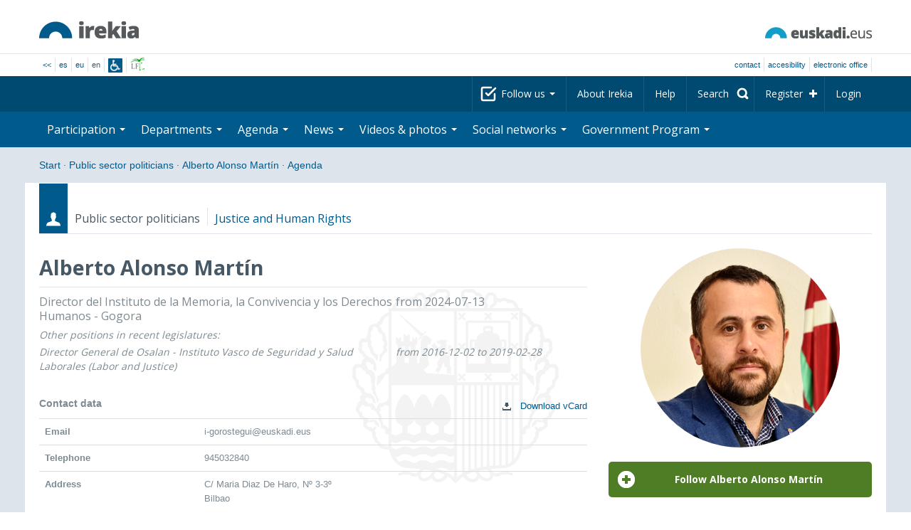

--- FILE ---
content_type: text/html; charset=utf-8
request_url: https://www.irekia.euskadi.eus/en/politicians/10/events?day=14&month=5&year=2024
body_size: 11670
content:
<!DOCTYPE html>
<!-- paulirish.com/2008/conditional-stylesheets-vs-css-hacks-answer-neither/ -->
<!--[if lt IE 7]> <html class="no-js ie6 oldie" lang="en"> <![endif]-->
<!--[if IE 7]>    <html class="no-js ie7 oldie" lang="en"> <![endif]-->
<!--[if IE 8]>    <html class="no-js ie8 oldie" lang="en"> <![endif]-->
<!--[if IE 9]>    <html class="no-js ie9" lang="en"> <![endif]-->

<!-- Consider adding an manifest.appcache: h5bp.com/d/Offline -->
<!--[if gt IE 8]><!--> <html class="no-js" lang="en"> <!--<![endif]-->
<head>
  <meta http-equiv="content-type" content="text/html; charset=UTF-8">
  <!-- <meta charset="utf-8"> -->
  <!-- <meta http-equiv="Content-Script-Type" content="text/javascript"> -->
  <!-- <meta http-equiv="Content-Style-Type" content="text/css"> -->
  <meta http-equiv="X-UA-Compatible" content="IE=edge">

  <meta name="Description" lang="en" content="Transparency and citizen participation in Eusko Jaurlaritza - Gobierno Vasco.">
  <meta name="Keywords" lang="en" content="Euskadi, País Vasco, Eusko Jaurlaritza - Gobierno Vasco, transparencia, participación ciudadana, gobierno abierto, Irekia,    Eusko Jaurlaritza, Lehendakari, gardentasuna, herritarren parte-hartzea, gobernu irekia, Basque Country,    Basque Government, Open Government, Transparency">
  <meta name="author" content="Irekia">
  
  <meta name="csrf-token" content="VuyWPbEN9dld9_9NRLyW8_h1Exfk-psvhekwLVpfJM9ukfttoloNdVZ_KcyJCYwvLJGI361G9qLaag41HTA1cQ">
  <meta name="csrf-param" content="authenticity_token">

<script defer data-domain="irekia.euskadi.eus" src="https://ef820.efaber.net/js/plausible.js"></script>
<script defer data-domain="irekia.euskadi.eus" src="https://pl.irekia.euskadi.eus/js/plausible.js"></script>

  <!-- Mobile viewport optimized: j.mp/bplateviewport -->
  <meta name="viewport" content="width=1210">
  <meta name="theme-color" content="#EAEAEA">
  
  <meta property="fb:pages" content="1567494823469990">
  <meta property="fb:pages" content="416723460540">

  <meta name="mobile-web-app-capable" content="yes">
<meta name="application-name" content="Irekia">

<!-- Add to homescreen for Safari on iOS -->
<meta name="apple-mobile-web-app-capable" content="yes">
<meta name="apple-mobile-web-app-status-bar-style" content="black">
<meta name="apple-mobile-web-app-title" content="Irekia">
<link rel="apple-touch-icon" sizes="57x57" href="/assets/apple/apple-icon-57x57-be1d137ac222461c1bacb0c0e08088863aa79a318161b07a51dc89ff27e64e41.png">
<link rel="apple-touch-icon" sizes="60x60" href="/assets/apple/apple-icon-60x60-3ad1372ed821339690b2ab531ec990a1ba907f72935c3d6e79e691ee0be428df.png">
<link rel="apple-touch-icon" sizes="72x72" href="/assets/apple/apple-icon-72x72-1f62d24a0386e27fdfb6b0ca74e981fd6cb4930dda5b1252badc242601dd74fe.png">
<link rel="apple-touch-icon" sizes="76x76" href="/assets/apple/apple-icon-76x76-77092c93247c2715529c69a99b633ccaa2828c00e1179ec112a8ee6f33a8a969.png">
<link rel="apple-touch-icon" sizes="114x114" href="/assets/apple/apple-icon-114x114-022d4ff43f290b24885f2e40af5b06f24fe689a451c04dff2e17ac0eed937f00.png">
<link rel="apple-touch-icon" sizes="120x120" href="/assets/apple/apple-icon-120x120-534b4e86a1deea311e0b77e32f616e6a84ffa27ca7855a5b78e92eea5122f408.png">
<link rel="apple-touch-icon" sizes="144x144" href="/assets/apple/apple-icon-144x144-56226caf2f7c35c34584c5ac6badeb502b943a1f858ae14a67fdbd3cbe8c4650.png">
<link rel="apple-touch-icon" sizes="152x152" href="/assets/apple/apple-icon-152x152-ed34a64e71e27a04b265c0a737210d207ec49b1016c14b7517d9479a0ca3ccd2.png">
<link rel="apple-touch-icon" sizes="180x180" href="/assets/apple/apple-icon-180x180-d659c1f7ed312aa92b3a5e1e0779c80563acc1bfa3fcc5f1a4ae028e18259f02.png">
<link rel="icon" type="image/png" sizes="192x192"  href="/assets/apple/android-icon-192x192-4f3e938d9ff6d12e65f38e45c915224cb8059def4e914a52f26372aafe4d31a2.png">

  <title>Irekia Eusko Jaurlaritza - Gobierno Vasco :: Events Alberto Alonso Martín 2024 May 14</title>
  <link rel="shortcut icon" href="/assets/favicon-2d77853a4c7708ecf021941c0d854a6c4ff5b860bdd4aa8e98de83b9ae22ead4.ico">

  <link rel="stylesheet" href="/assets/application-64a10607cd2f7bce28398062bc5c549fc5134fa0a3aab9d492351a0c93804271.css" />
  <link rel="stylesheet" href="/assets/public/events-7d5423633363b3751ad4e2c253072f975606173b9fc37383e475899bfb8d3004.css" />
  <link rel="stylesheet" href="/assets/public/print-405c890ce808a6e9ea8b458f56ac898ef4f527104f5a181fa08abf4726feadff.css" media="print" />
  

  <script src="/assets/modernizr-2.6.2.min-e9773a69d4d509faccb3cab64446e38606ed4e0deb9b02318b36a5298f951e34.js"></script>
<script src="/assets/jquery-1.10.0.min-ec93424be84325aca725334dba51f7ca1b094d3db846c82666c819e996a124fc.js"></script>
  
    <script src="/assets/public/irekia_tracking-410207477df6aeb02b659efb5926ae57e89908974c154600340ee2cb9c3eade3.js"></script>

<!-- ANALYTICS initializaton -->
<script type="text/javascript">

  var Irekia = {};

  (function(i,s,o,g,r,a,m){i['GoogleAnalytcsObject']=r;i[r]=i[r]||function(){
    (i[r].q=i[r].q||[]).push(arguments)},i[r].l=1*new Date();a=s.createElement(o),
    m=s.getElementsByTagName(o)[0];a.async=1;a.src=g;m.parentNode.insertBefore(a,m)
    })(window,document,'script','//www.google-analytics.com/analytics.js','ga');
  
  
    ga('create', 'UA-10951282-1', 'auto');

  ga('send', 'pageview');
    
  ga('set', 'dimension1', 'Ciudadanos')
ga('set', 'dimension2', 'Agenda');
  
</script>


  
  
  

  <script src="https://insuit.net/i4tservice/insuit-app.js" async="async" type="text/javascript" data-insuit-id="insuit"></script>
</head>

<body>
  

  <div class="alert alert-warning alert-dismissable fade in text-center hidden donotprint" id="iexplorer_warning">
    <button class="close" data-dismiss="alert" aria-label="Close"><span aria-hidden="true">&times;</span></button>
    <p>This site does not guarantee full operation in the different versions of iExplorer browser. If you detect any abnormalities, please use another browser.</p>
  </div>
  
  <header>
    <div id='header_logos' class="container">
  <div class='row-fluid'>
    <a class="logo pull-left" href="/?locale=en"><img alt="Irekia logo" src="/assets/logo-02aaf8760688708ce9d03974458c9119364c2320f2ebd4a0fffc0e184d546aed.png" /></a>
    <a class="net_logo pull-right" rel="external" href="https://www.euskadi.eus/inicio/"><img alt="Euskadi.net" src="/assets/euskadi_eus_logo-55cd4f4b32e41d8d50fba0d52264d1df7dc4c66c9147e0f3b11c52377ed28a5e.png" /></a>
    
  </div>  
</div>
<div id='header_tools_container' class='fullcontainer'>
  <div id='header_tools' class="container">
    <ul class="languages pull-left">                    
      <li><a class="passive" href="/lang">&lt;&lt;</a></li>
        <li><a href="/es/politicians/10/events?day=14&amp;month=5&amp;year=2024">es</a></li>
        <li><a href="/eu/politicians/10/events?day=14&amp;month=5&amp;year=2024">eu</a></li>
        <li>en</li>
        <li class='insuit'>
          <a id='insuit' rel='canonical' href='#'><span>Insuit</span></a>
        </li>
      <li class='lectura_facil en'>
        <a href="/lf?locale=es">
          <span>Lectura fácil</span>
</a>      </li>
    </ul>
    <ul class="user_options pull-right">
        <li >
          <a data-popup="true" rel="external" href="https://www.euskadi.eus/contactar/-/contacta-a-traves-de-internet-telefono-y-presencialmente/">Contact</a>
        </li>
        <li >
          <a data-popup="true" rel="external" href="https://www.euskadi.eus/gobierno-vasco/-/accesibilidad-euskadieus/">Accesibility</a>
        </li>
        <li class=last>
          <a title="Eusko Jaurlaritza - Gobierno Vasco&#39;s procedures in a secure environment" data-popup="true" rel="external" href="https://www.euskadi.eus/sede-electronica/">electronic office</a>
        </li>
    </ul>
  </div>
</div>

    <nav id='nav_top' class='fullcontainer'>
  <div class='container'>
    <div class='navbar'>
      <div class='navbar-inner'>
        <ul class='nav pull-right'>
          <li class='dropdown nav_follow'>
            <a class="dropdown-toggle" data-toggle="dropdown" href="#">
              Follow us
              <b class='caret'></b>
</a>            <ul class='dropdown-menu follow_irekia'>
                <li><a class="x_twitter follow" rel="external" href="https://twitter.com/irekia"><span>Irekia on X</span></a></li>
                <li><a class="facebook follow" rel="external" href="https://www.facebook.com/pages/Irekia/416723460540"><span>Irekia on Facebook</span></a></li>
                <li><a class="youtube follow" rel="external" href="https://www.youtube.com/irekia"><span>Irekia on YouTube</span></a></li>
                <li><a class="instagram follow" rel="external" href="https://www.instagram.com/irekiaejgv/"><span>Irekia on Instagram</span></a></li>
                <li><a class="linkedin follow" rel="external" href="https://es.linkedin.com/company/irekia-euskojaurlaritza-gobiernovasco"><span>Irekia on Linkedin</span></a></li>
                <li><a class="tiktok follow" rel="external" href="https://www.tiktok.com/@irekiaejgv"><span>Irekia on TikTok</span></a></li>
                <li><a class="threads follow" rel="external" href="https://www.threads.net/@irekiaejgv"><span>Irekia on Threads</span></a></li>
                <li><a class="gob_eus_x_twitter follow" rel="external" href="https://twitter.com/Gob_eus"><span>gob_eus on X</span></a></li>
                <li><a class="gob_eus_facebook follow" rel="external" href="https://www.facebook.com/EuskoJaurlaritza"><span>gob_eus on Facebook</span></a></li>
                <li><a class="gob_eus_linkedin follow" rel="external" href="https://es.linkedin.com/company/eusko-jaurlaritza-gobierno-vasco"><span>gob_eus on Linkedin</span></a></li>
            </ul>
          </li>
          <li>
            <a href="/en/site/page/about">About Irekia</a>
          </li>
          <li>
            <a href="/en/site/page/help">Help</a>
          </li> 
          <li class='nav_search'>
            <a class="search_label" href="/en/search/new"><span>Search</span></a>
            <form class="navbar-search search_form" style="display:none" role="search" action="/en/search" accept-charset="UTF-8" method="post"><input type="hidden" name="authenticity_token" value="p9chT30mFHy9VHsE1zILaHyrBHjL5BvcTo28FN_sIMHydwNaCs51TGDTurWmdtH_HlUm23X8ACERP5jEU-xYfA" autocomplete="off" />
              <input type="hidden" name="key" id="key" value="keyword" autocomplete="off" />
              <input type="hidden" name="new" id="new" value="true" autocomplete="off" />
              <input type="text" name="value" id="value" value="" aria-label="Search" />
              <input type="submit" name="commit" value="Search" />
</form>          </li>
            <li class='dropdown nav_signup'>
              <a class="dropdown-toggle dropdown-remote register" data-source="/en/people/intro" data-toggle="dropdown" href="/en/people/intro">Register</a>
              <div class='dropdown-menu'>
                <div class='dropdown-menu-content container'>
                  <div class="spinner"><img alt="" src="/assets/ajax-loader-c6f6eb10a4472f02adf0f74f0805afb04a0bd0f4644a1eeff94d9b36d2ffeaf6.gif" /></div>
                </div>  
              </div>
            </li>
            <li class='dropdown nav_login'>
              <a class="dropdown-toggle dropdown-remote login" data-source="/en/login" data-toggle="dropdown" href="/en/login">Login</a>
              <div class='dropdown-menu'>
                <div class='dropdown-menu-content container'>
                  <div class="spinner"><img alt="" src="/assets/ajax-loader-c6f6eb10a4472f02adf0f74f0805afb04a0bd0f4644a1eeff94d9b36d2ffeaf6.gif" /></div>
                </div>  
              </div>
            </li>
        </ul>
      </div>
    </div>
  </div>
</nav>

    <nav role='navigation' id='nav_bottom' class='fullcontainer'>
  <div class='container'>
    <div class='navbar'>
      <div class='navbar-inner'>
        <ul class='nav pull-left'>
          <li class='dropdown proposals'>
            <a class="dropdown-toggle dropdown-remote proposals" data-source="/en/proposals/summary" data-toggle="dropdown" id="proposalsDropdownMenuButton" aria-expanded="false" href="/en/proposals">Participation <b class='caret'></b></a>
            <div class='dropdown-menu proposals' aria-labelledby="proposalsDropdownMenuButton"> 
              <div class='dropdown-menu-content row-fluid'>
                <div class='span4'>
                  <ul class='nav-list'>
  <li><a href="/en/proposals">Citizen petitions</a></li>
  <li><a href="/en/debates">Government proposals</a></li>
  <li><a href="/en/answers">Government answers</a></li>
  <li><a href="/en/surveys">Surveys</a></li>
  <li><a href="/en/site/feeds">News RSS</a></li>
  <li><a href="/en/pages/35812">Participation in Europe</a>
  <li><a rel="external" target="_blank" href="http://www.ogp.euskadi.eus/home/">OGP Euskadi</a>
</ul>

                </div>
                <div class='span8'>                  
                  <div class="spinner"><img alt="" src="/assets/ajax-loader-c6f6eb10a4472f02adf0f74f0805afb04a0bd0f4644a1eeff94d9b36d2ffeaf6.gif" /><span class="spinner_text">Loading last petitions and proposals...</span></div>
                </div>
              </div>
            </div>
          </li>
          <li class='dropdown departments'>
            <a class="dropdown-toggle" data-toggle="dropdown" href="/en/departments">Departments <b class='caret'></b></a>
            <div class='dropdown-menu departments w-auto'>
              <div class='dropdown-menu-content'>
                <ul class='nav-list departments'>
                    <li class="text-nowrap"><a href="/en/departments/118-presidency">Presidency</a></li>
                    <li class="text-nowrap"><a href="/en/departments/119-culture-and-language-policy">Culture and Language Policy</a></li>
                    <li class="text-nowrap"><a href="/en/departments/120-economy-labour-and-employment">Economy, Labour and Employment</a></li>
                    <li class="text-nowrap"><a href="/en/departments/121-treasury-and-finance">Treasury and Finance</a></li>
                    <li class="text-nowrap"><a href="/en/departments/122-governance-digital-administration-and-self-government">Governance, Digital Administration and Self-Government</a></li>
                    <li class="text-nowrap"><a href="/en/departments/123-industry-energy-transition-and-sustainability">Industry, Energy Transition and Sustainability</a></li>
                    <li class="text-nowrap"><a href="/en/departments/124-security">Security</a></li>
                    <li class="text-nowrap"><a href="/en/departments/125-education">Education</a></li>
                    <li class="text-nowrap"><a href="/en/departments/126-housing-and-urban-agenda">Housing and Urban Agenda</a></li>
                    <li class="text-nowrap"><a href="/en/departments/127-health">Health</a></li>
                    <li class="text-nowrap"><a href="/en/departments/128-welfare-youth-and-the-demographic-challenge">Welfare, Youth and the Demographic Challenge</a></li>
                    <li class="text-nowrap"><a href="/en/departments/129-sustainable-mobility">Sustainable Mobility</a></li>
                    <li class="text-nowrap"><a href="/en/departments/130-science-universities-and-innovation">Science, Universities and Innovation</a></li>
                    <li class="text-nowrap"><a href="/en/departments/131-tourism-trade-and-consumer-affairs">Tourism, Trade and Consumer Affairs</a></li>
                    <li class="text-nowrap"><a href="/en/departments/132-food-rural-development-agriculture-and-fisheries">Food, Rural Development, Agriculture and Fisheries</a></li>
                    <li class="text-nowrap"><a href="/en/departments/133-justice-and-human-rights">Justice and Human Rights</a></li>
                  <li class="divider" style="background-color: transparent;">&nbsp;</li>
                  <li><a href="/en/departments">Global vision</a></li>
                  <li><a href="/en/politicians">Public sector politicians</a></li>
                </ul>
              </div>
            </div>
          </li>
          <li class='dropdown events'>
            <a class="dropdown-toggle dropdown-remote events" data-source="/en/events/summary" data-toggle="dropdown" href="/en/events">Agenda <b class='caret'></b></a>
            <div class='dropdown-menu events'> 
              <div class='dropdown-menu-content row-fluid'>
                <div class='span4'>
                    
<div class='calendar calendar_container '>
  <div class="content">
    <div class="clearfix">
      
              <div class="cal_nav">
        <ul class="month_names">
        <li class="prev_month_link"></li>
        <li class="current_month"><span class="current may"><span>May 2024</span></span></li>
        <li class="next_month_link"></li>
        </ul>
        </div>
        <div class="cal_table_a">
        <div class="cal_table_b">
        <div class="cal_table_c">
        <div class="cal_table_d">
        <table class="calendar">
          <thead class="visually-hidden">
            <tr class="day_names"><th scope="col" class="monday"><abbr title="Monday">Mon</abbr></th><th scope="col" class="tuesday"><abbr title="Tuesday">Tue</abbr></th><th scope="col" class="wednesday"><abbr title="Wednesday">Wed</abbr></th><th scope="col" class="thursday"><abbr title="Thursday">Thu</abbr></th><th scope="col" class="friday"><abbr title="Friday">Fri</abbr></th><th scope="col" class="saturday"><abbr title="Saturday">Sat</abbr></th><th scope="col" class="sunday"><abbr title="Sunday">Sun</abbr></th></tr>
          </thead>
          <tbody>
            <tr><td class="day otherMonth normalDay empty day1" id="d29_4"><div class="day_number"><a class="day_number" href="/en/politicians/10/events?day=29&amp;month=4&amp;year=2024#middle">29</a></div></td><td class="day otherMonth normalDay empty day2" id="d30_4"><div class="day_number"><a class="day_number" href="/en/politicians/10/events?day=30&amp;month=4&amp;year=2024#middle">30</a></div></td><td class="day normalDay empty day3" id="d1_5"><div class="day_number"><a class="day_number" href="/en/politicians/10/events?day=1&amp;month=5&amp;year=2024#middle">1</a></div></td><td class="day normalDay empty day4" id="d2_5"><div class="day_number"><a class="day_number" href="/en/politicians/10/events?day=2&amp;month=5&amp;year=2024#middle">2</a></div></td><td class="day normalDay empty day5" id="d3_5"><div class="day_number"><a class="day_number" href="/en/politicians/10/events?day=3&amp;month=5&amp;year=2024#middle">3</a></div></td><td class="day weekend empty day6" id="d4_5"><div class="day_number"><a class="day_number" href="/en/politicians/10/events?day=4&amp;month=5&amp;year=2024#middle">4</a></div></td><td class="day weekend empty day0" id="d5_5"><div class="day_number"><a class="day_number" href="/en/politicians/10/events?day=5&amp;month=5&amp;year=2024#middle">5</a></div></td></tr><tr><td class="day normalDay empty day1" id="d6_5"><div class="day_number"><a class="day_number" href="/en/politicians/10/events?day=6&amp;month=5&amp;year=2024#middle">6</a></div></td><td class="day normalDay empty day2" id="d7_5"><div class="day_number"><a class="day_number" href="/en/politicians/10/events?day=7&amp;month=5&amp;year=2024#middle">7</a></div></td><td class="day normalDay empty day3" id="d8_5"><div class="day_number"><a class="day_number" href="/en/politicians/10/events?day=8&amp;month=5&amp;year=2024#middle">8</a></div></td><td class="day normalDay empty day4" id="d9_5"><div class="day_number"><a class="day_number" href="/en/politicians/10/events?day=9&amp;month=5&amp;year=2024#middle">9</a></div></td><td class="day normalDay empty day5" id="d10_5"><div class="day_number"><a class="day_number" href="/en/politicians/10/events?day=10&amp;month=5&amp;year=2024#middle">10</a></div></td><td class="day weekend empty day6" id="d11_5"><div class="day_number"><a class="day_number" href="/en/politicians/10/events?day=11&amp;month=5&amp;year=2024#middle">11</a></div></td><td class="day weekend empty day0" id="d12_5"><div class="day_number"><a class="day_number" href="/en/politicians/10/events?day=12&amp;month=5&amp;year=2024#middle">12</a></div></td></tr><tr><td class="day normalDay empty day1" id="d13_5"><div class="day_number"><a class="day_number" href="/en/politicians/10/events?day=13&amp;month=5&amp;year=2024#middle">13</a></div></td><td class="day normalDay empty day2" id="d14_5"><div class="day_number"><a class="day_number" href="/en/politicians/10/events?day=14&amp;month=5&amp;year=2024#middle">14</a></div></td><td class="day normalDay empty day3" id="d15_5"><div class="day_number"><a class="day_number" href="/en/politicians/10/events?day=15&amp;month=5&amp;year=2024#middle">15</a></div></td><td class="day normalDay empty day4" id="d16_5"><div class="day_number"><a class="day_number" href="/en/politicians/10/events?day=16&amp;month=5&amp;year=2024#middle">16</a></div></td><td class="day normalDay empty day5" id="d17_5"><div class="day_number"><a class="day_number" href="/en/politicians/10/events?day=17&amp;month=5&amp;year=2024#middle">17</a></div></td><td class="day weekend empty day6" id="d18_5"><div class="day_number"><a class="day_number" href="/en/politicians/10/events?day=18&amp;month=5&amp;year=2024#middle">18</a></div></td><td class="day weekend empty day0" id="d19_5"><div class="day_number"><a class="day_number" href="/en/politicians/10/events?day=19&amp;month=5&amp;year=2024#middle">19</a></div></td></tr><tr><td class="day normalDay empty day1" id="d20_5"><div class="day_number"><a class="day_number" href="/en/politicians/10/events?day=20&amp;month=5&amp;year=2024#middle">20</a></div></td><td class="day normalDay empty day2" id="d21_5"><div class="day_number"><a class="day_number" href="/en/politicians/10/events?day=21&amp;month=5&amp;year=2024#middle">21</a></div></td><td class="day normalDay empty day3" id="d22_5"><div class="day_number"><a class="day_number" href="/en/politicians/10/events?day=22&amp;month=5&amp;year=2024#middle">22</a></div></td><td class="day normalDay empty day4" id="d23_5"><div class="day_number"><a class="day_number" href="/en/politicians/10/events?day=23&amp;month=5&amp;year=2024#middle">23</a></div></td><td class="day normalDay empty day5" id="d24_5"><div class="day_number"><a class="day_number" href="/en/politicians/10/events?day=24&amp;month=5&amp;year=2024#middle">24</a></div></td><td class="day weekend empty day6" id="d25_5"><div class="day_number"><a class="day_number" href="/en/politicians/10/events?day=25&amp;month=5&amp;year=2024#middle">25</a></div></td><td class="day weekend empty day0" id="d26_5"><div class="day_number"><a class="day_number" href="/en/politicians/10/events?day=26&amp;month=5&amp;year=2024#middle">26</a></div></td></tr><tr><td class="day normalDay empty day1" id="d27_5"><div class="day_number"><a class="day_number" href="/en/politicians/10/events?day=27&amp;month=5&amp;year=2024#middle">27</a></div></td><td class="day normalDay empty day2" id="d28_5"><div class="day_number"><a class="day_number" href="/en/politicians/10/events?day=28&amp;month=5&amp;year=2024#middle">28</a></div></td><td class="day normalDay empty day3" id="d29_5"><div class="day_number"><a class="day_number" href="/en/politicians/10/events?day=29&amp;month=5&amp;year=2024#middle">29</a></div></td><td class="day normalDay empty day4" id="d30_5"><div class="day_number"><a class="day_number" href="/en/politicians/10/events?day=30&amp;month=5&amp;year=2024#middle">30</a></div></td><td class="day normalDay empty day5" id="d31_5"><div class="day_number"><a class="day_number" href="/en/politicians/10/events?day=31&amp;month=5&amp;year=2024#middle">31</a></div></td><td class="day otherMonth weekend empty day6" id="d1_6"><div class="day_number"><a class="day_number" href="/en/politicians/10/events?day=1&amp;month=6&amp;year=2024#middle">1</a></div></td><td class="day otherMonth weekend empty day0" id="d2_6"><div class="day_number"><a class="day_number" href="/en/politicians/10/events?day=2&amp;month=6&amp;year=2024#middle">2</a></div></td></tr>
          </tbody>
        </table>
        </div>
        </div>
        </div>
        </div>
        <div class="cal_nav bottom">
        <ul class="month_names">
        <li class="prev_month_link"></li>
        <li class="current_month"><span class="current may"><span>May 2024</span></span></li>
        <li class="next_month_link"></li>
        </ul>
        </div>

    </div>
  </div>  


</div>  


                </div>
                <div class='span8'>                  
                  <div class="spinner"><img alt="" src="/assets/ajax-loader-c6f6eb10a4472f02adf0f74f0805afb04a0bd0f4644a1eeff94d9b36d2ffeaf6.gif" /><span class="spinner_text">Loading comming events...</span></div>
                </div>
              </div>
            </div>
          </li>
          <li class='dropdown news'>
            <a class="dropdown-toggle dropdown-remote news" data-source="/en/news/summary" data-toggle="dropdown" href="/en/news">News <b class='caret'></b></a>
            <div class='dropdown-menu news'> 
              <div class='dropdown-menu-content row-fluid'>
                <div class='span5'>
                  <div class='menu_heading'>Check out news by department</div>
<ul class='nav-list departments'>
    <li><a href="/en/departments/118/news#middle">Presidency</a></li>
    <li><a href="/en/departments/119/news#middle">Culture and Language Policy</a></li>
    <li><a href="/en/departments/120/news#middle">Economy, Labour and Employment</a></li>
    <li><a href="/en/departments/121/news#middle">Treasury and Finance</a></li>
    <li><a href="/en/departments/122/news#middle">Governance, Digital Administration and Self-Government</a></li>
    <li><a href="/en/departments/123/news#middle">Industry, Energy Transition and Sustainability</a></li>
    <li><a href="/en/departments/124/news#middle">Security</a></li>
    <li><a href="/en/departments/125/news#middle">Education</a></li>
    <li><a href="/en/departments/126/news#middle">Housing and Urban Agenda</a></li>
    <li><a href="/en/departments/127/news#middle">Health</a></li>
    <li><a href="/en/departments/128/news#middle">Welfare, Youth and the Demographic Challenge</a></li>
    <li><a href="/en/departments/129/news#middle">Sustainable Mobility</a></li>
    <li><a href="/en/departments/130/news#middle">Science, Universities and Innovation</a></li>
    <li><a href="/en/departments/131/news#middle">Tourism, Trade and Consumer Affairs</a></li>
    <li><a href="/en/departments/132/news#middle">Food, Rural Development, Agriculture and Fisheries</a></li>
    <li><a href="/en/departments/133/news#middle">Justice and Human Rights</a></li>
</ul>

<ul class='nav-list departments'>
    <li>
      <a href="/en/search/1060990">
        <img style="max-height: 20px" alt="" src="/assets/logos/kpe_logo-5138682b346c655008cbf2d6d29cc9706e36991e58b4c32bfb10d3b0217cddc3.png" />
        Opening of offers
</a>    </li>
  <li><a href="/en/bulletin_subscriptions">Subscribe to Newsletter</a></li>
</ul>

                </div>
                <div class='span7'>                  
                  <div class="spinner"><img alt="" src="/assets/ajax-loader-c6f6eb10a4472f02adf0f74f0805afb04a0bd0f4644a1eeff94d9b36d2ffeaf6.gif" /><span class="spinner_text">Loading last news...</span></div>
                </div>
              </div>
            </div>
          </li>
          <li class='dropdown videos_photos'>
            <a class="dropdown-toggle dropdown-remote videos" data-source="/en/web_tv/summary" data-toggle="dropdown" href="/en/web_tv">Videos & photos <b class='caret'></b></a>
            <div class='dropdown-menu videos_photos pull-right'> 
              <div class='dropdown-menu-content row-fluid'>
                <div class='span4'>
                  <ul class='nav-list'>
  <li><a href="/en/web_tv">Videos</a></li>
  <li class='indented'><a href="/en/web_tv/closed_captions">Subtitled videos (beta)</a></li>
  <li><a href="/en/albums">Photos</a></li>
  <!--<li></li>
  <li></li>
  <li></li>-->
</ul>

                </div>
                <div class='span8'>                  
                  <div class="spinner"><img alt="" src="/assets/ajax-loader-c6f6eb10a4472f02adf0f74f0805afb04a0bd0f4644a1eeff94d9b36d2ffeaf6.gif" /><span class="spinner_text">Loading featured reports...</span></div>
                </div>
              </div>
            </div>
          </li>
          <li class='dropdown snetworks'>
            <a class="dropdown-toggle dropdown-link" data-toggle="dropdown" href="/en/site/snetworking">Social networks <b class='caret'></b></a>
            <div class='dropdown-menu snetworks pull-right'>
              <div class='dropdown-menu-content row-fluid'>
                <div class='span4'>
                  <ul class='nav-list'>
                    <li><a href="/en/site/snetworking">Presence in social networks</a></li>
                    <!--<li></li>-->
                    <li><a href="/en/site/page/mobile_apps">Mobile apps</a></li>
                  </ul>
                </div>
                <div class='span8'>
                  <div class='description'>
                    <p>Aware of the grassroots use and importance of the social networks, we will publish here everything published in the Basque Country organised into the different listed sections.</p>
                  </div>
                </div>
              </div>
            </div>
          </li>
          <!--<li class='programa'>
          </li>-->
          <li class='dropdown programa'>
            <a class="dropdown-toggle dropdown-link" data-toggle="dropdown" href="/en/site/page/programa_gobierno">Government Program <b class='caret'></b></a>
            <div class='dropdown-menu programa pull-right w-auto'>
              <div class='dropdown-menu-content row-fluid'>
                <ul class='nav-list'>
                  <li><span>Government Program: </span></li>
                  <li class='indented-with-bullet'><a rel="external" href="https://programa.irekia.euskadi.eus/?locale=es">Actions&#39; follow-up (only in Basque and Spanish)</a></li>
                  <li class='indented-with-bullet'><a href="https://bideoak2.euskadi.eus/paginas/page_98299/Programa_Gobierno_2024-2028_es.pdf">Government Program (PDF)</a></li>
                  <!--<li class='indented-with-bullet'></li>-->
                  <li class='indented-with-bullet text-nowrap'><a rel="external" href="https://bideoak2.euskadi.eus/paginas/page_98299/LF_Programa_Gobierno_es.pdf">Government Program – Easy reading (PDF) (only in Basque and Spanish)</a></li>
                  <!--<li class='indented'></li>
                  <li class='indented'></li>
                  <li class='indented'></li>-->
                  <li><a rel="external" href="https://www.euskadi.eus/web01-s1leheko/es/?r01kQry=tC:euskadi;tF:planificacion_gobierno;tT:plan_gubernamental;m:contentName.LIKE._planest_xiileg,documentLanguage.EQ.es;o:contentName.ASC;p:Inter">Strategic plans (only in Basque and Spanish)</a></li>
                  <li><a rel="external" href="https://www.euskadi.eus/web01-s1leheko/es/?r01kQry=tC:euskadi;tF:planificacion_gobierno;tT:proyecto_ley;m:contentName.LIKE._pley_xiileg,documentLanguage.EQ.es;o:contentName.ASC;p:Inter">Legislative program (only in Basque and Spanish)</a></li> 
                  <!--<li></li>-->
                  <li><a rel="external" href="https://www.euskadi.eus/planificacion-de-legislaturas-anteriores/web01-s1leheko/es/">Planning for previous legislatures</a></li>
                  <!--<li><span>: </span></li>-->
                  <!--<li class='indented-with-bullet'></li>-->
                  <!--<li class='indented-with-bullet'></li>-->
                  <!--<li class='indented-with-bullet'></li>-->
                  <!--<li class='indented-with-bullet'></li>-->
                </ul>
              </div>
            </div>
          </li>
        </ul>
      </div>
    </div>
  </div>
</nav>

  </header>
  
  <div id="main" class="fullcontainer events index">
    
<div class="breadcrumbs container">
  <ul>
    <li><a href="/?locale=en">Start</a> <span class="divider">&middot;</span></li>
      <li><a href="/en/politicians">Public sector politicians</a> <span class="divider">&middot;</span></li>
      <li><a href="/en/politicians/10-alberto-alonso-martin">Alberto Alonso Martín</a> <span class="divider">&middot;</span></li>
      <li class="active"><a href="/en/politicians/10-alberto-alonso-martin/events">Agenda</a></li>
  </ul>
</div>


      
<div class='section container politicians summary intro'>
  
<div class='context'>
  <span class="ribbon politicians"></span>
  <span class='type'>Public sector politicians</span>
  <span class="area"><a href="/en/departments/133-justice-and-human-rights">Justice and Human Rights</a></span>
</div>

  <div class='section_main row-fluid'>
    <div class='section_content span8'>
      <div class='politicians summary'>
        <h1 class='title'>Alberto Alonso Martín</h1>
          <div class='position'>
            <table class="table">
              <thead class="visually-hidden">
                <tr>
                  <th>Roles</th>
                  <th>Start date - End date</th>
                </tr>
              </thead>
              <tr class="">
  <td class="role_name">
    Director del Instituto de la Memoria, la Convivencia y los Derechos Humanos - Gogora
        
  </td>  
  <td class="dates">
       from 2024-07-13
  </td>
</tr>
                <tr class="old_appointment">
                  <td>Other positions in recent legislatures: </td>
                  <td>&nbsp;</td>
                </tr>
                <tr class="old_appointment">
  <td class="role_name">
    Director General de Osalan - Instituto Vasco de Seguridad y Salud Laborales
     (Labor and Justice)    
  </td>  
  <td class="dates">
       from 2016-12-02 to 2019-02-28
  </td>
</tr>
            </table>
          </div>
        <div class='text'>
          <p></p>
        </div>

          <div class="politician_contact_data">
            <span>Contact data</span>
            <div class="politician_vcard">
              <a href="/en/politicians/10.vcf">
                <img alt="VCard" src="/assets/icons/sidebar_downloads-a481b478c0bba326e65e67b28cc2c2750692e624c75b5d3c8e3f5ffc0452b8c4.png" />
                Download vCard
</a>            </div>
            
            <table class="table">
                <tr>
                  <th>Email</th>
                  <td>i-gorostegui@euskadi.eus</td>
                </tr>
                <tr>
                  <th>Telephone</th>
                  <td>945032840</td>
                </tr>
                <tr>
                  <th>Address</th>
                  <td><p>C/ Maria Diaz De Haro, Nº 3-3º
<br />Bilbao
</p></td>
                </tr>
            </table>
          </div>
        
        
      </div>
    </div>
    <div class='section_aside span4'>
      <div class='aside_module politician_avatar'>
        <a href="https://www.irekia.euskadi.eus/en/politicians/10-alberto-alonso-martin"><img class="avatar big_280" alt="Photo Alberto Alonso Martín" src="/api/politicians/10-alberto-alonso-martin/photo" /><span class="ieframe"> </span></a>
      </div>
        <div class='following_form'>
             <form class="follow_button" data-type="html" data-remote="true" action="/en/followings" accept-charset="UTF-8" method="post"><input type="hidden" name="authenticity_token" value="_Nepd00l62u1meKZjvasGzuWpb5CaQXPL8JMGH1NclYeaXh57wMxTVuO4WJOnnIdMz-ZiJ9MtDBAKiyUu5QCWg" autocomplete="off" />
  <input value="10" autocomplete="off" type="hidden" name="following[followed_id]" id="following_followed_id" />
  <input value="Politician" autocomplete="off" type="hidden" name="following[followed_type]" id="following_followed_type" />
  <div class='btn_with_spinner inner_spinner'>
    <input type="submit" name="commit" value="Follow Alberto Alonso Martín" class="irekia_btn login-required btn_following add_following " />
  </div>
</form>
<script type='text/javascript'>
  $(document).ready(function(){
    followingForm.init();
  });
</script>

        </div>
        <div class="politician_qrcode">
          <a data-toggle="collapse" href="#politician_qrcode">Import contact via QR code</a>
          <div id="politician_qrcode" class="collapse">
            <div class="politician_qrcode_title">Scan the following code to add this charge to your contacts (vCard)
            </div>
            <img alt="VCard" src="/qr_codes/politicians/10.png" />
          </div>
        </div>
    </div>
  </div>
</div>

  <div class='nav_middle politician_nav container' id='middle'>
  <div class='row-fluid'>
    <div class='span12 tabs_container'>
      <ul class='nav nav-tabs nav_middle_tabs politician_tabs'>
        <li class="">
          <a href="/en/politicians/10-alberto-alonso-martin/news#middle">NEWS</a>
        </li>
        <li class="active">
          <a href="/en/politicians/10-alberto-alonso-martin/events#middle">EVENTS</a>
        </li>
        <li class="">
          <a href="/en/politicians/10-alberto-alonso-martin/videos#middle">VIDEOS</a>
        </li>
        <li class="">
          <a href="/en/politicians/10-alberto-alonso-martin/albums#middle">ALBUMS</a>
        </li>
        <li class="">
        <a href="/en/politicians/10/grafikoak_resources#middle">ECONOMICAL DATA</a>
        </li>
      </ul>
    </div>
  </div>
  
</div>



<div class='section container events index'>
  
  <div class='section_main row-fluid'>
    <div class="section_content span8">
      <div class="events index">
        <h1 class='section_heading'>Events Alberto Alonso Martín 2024 May 14</h1>
        
<div class='filtered_content' id="filtered_content">
    <div class='well'>
      There are no events
    </div>
</div>

      </div>


      
      
    </div>

    <div class='section_aside span4'>
      
<div class='calendar calendar_container aside_module'>
  <div class="content">
    <div class="clearfix">
      
              <div class="cal_nav">
        <ul class="month_names">
        <li class="prev_month_link"><span class="previous april"><a class="change_month" href="/en/events/calendar?month=4&amp;politician_id=10&amp;year=2024#middle"><span>Next month</span></a></span></li>
        <li class="current_month"><span class="current may"><span>May 2024</span></span></li>
        <li class="next_month_link"><span class="next june"><a class="change_month" href="/en/events/calendar?month=6&amp;politician_id=10&amp;year=2024#middle"><span>Previous month</span></a></span></li>
        </ul>
        </div>
        <div class="cal_table_a">
        <div class="cal_table_b">
        <div class="cal_table_c">
        <div class="cal_table_d">
        <table class="calendar">
          <thead class="visually-hidden">
            <tr class="day_names"><th scope="col" class="monday"><abbr title="Monday">Mon</abbr></th><th scope="col" class="tuesday"><abbr title="Tuesday">Tue</abbr></th><th scope="col" class="wednesday"><abbr title="Wednesday">Wed</abbr></th><th scope="col" class="thursday"><abbr title="Thursday">Thu</abbr></th><th scope="col" class="friday"><abbr title="Friday">Fri</abbr></th><th scope="col" class="saturday"><abbr title="Saturday">Sat</abbr></th><th scope="col" class="sunday"><abbr title="Sunday">Sun</abbr></th></tr>
          </thead>
          <tbody>
            <tr><td class="day otherMonth normalDay empty day1" id="d29_4"><div class="day_number"><a class="day_number" href="/en/politicians/10/events?day=29&amp;month=4&amp;year=2024#middle">29</a></div></td><td class="day otherMonth normalDay empty day2" id="d30_4"><div class="day_number"><a class="day_number" href="/en/politicians/10/events?day=30&amp;month=4&amp;year=2024#middle">30</a></div></td><td class="day normalDay empty day3" id="d1_5"><div class="day_number"><a class="day_number" href="/en/politicians/10/events?day=1&amp;month=5&amp;year=2024#middle">1</a></div></td><td class="day normalDay empty day4" id="d2_5"><div class="day_number"><a class="day_number" href="/en/politicians/10/events?day=2&amp;month=5&amp;year=2024#middle">2</a></div></td><td class="day normalDay empty day5" id="d3_5"><div class="day_number"><a class="day_number" href="/en/politicians/10/events?day=3&amp;month=5&amp;year=2024#middle">3</a></div></td><td class="day weekend empty day6" id="d4_5"><div class="day_number"><a class="day_number" href="/en/politicians/10/events?day=4&amp;month=5&amp;year=2024#middle">4</a></div></td><td class="day weekend empty day0" id="d5_5"><div class="day_number"><a class="day_number" href="/en/politicians/10/events?day=5&amp;month=5&amp;year=2024#middle">5</a></div></td></tr><tr><td class="day normalDay empty day1" id="d6_5"><div class="day_number"><a class="day_number" href="/en/politicians/10/events?day=6&amp;month=5&amp;year=2024#middle">6</a></div></td><td class="day normalDay empty day2" id="d7_5"><div class="day_number"><a class="day_number" href="/en/politicians/10/events?day=7&amp;month=5&amp;year=2024#middle">7</a></div></td><td class="day normalDay empty day3" id="d8_5"><div class="day_number"><a class="day_number" href="/en/politicians/10/events?day=8&amp;month=5&amp;year=2024#middle">8</a></div></td><td class="day normalDay empty day4" id="d9_5"><div class="day_number"><a class="day_number" href="/en/politicians/10/events?day=9&amp;month=5&amp;year=2024#middle">9</a></div></td><td class="day normalDay empty day5" id="d10_5"><div class="day_number"><a class="day_number" href="/en/politicians/10/events?day=10&amp;month=5&amp;year=2024#middle">10</a></div></td><td class="day weekend empty day6" id="d11_5"><div class="day_number"><a class="day_number" href="/en/politicians/10/events?day=11&amp;month=5&amp;year=2024#middle">11</a></div></td><td class="day weekend empty day0" id="d12_5"><div class="day_number"><a class="day_number" href="/en/politicians/10/events?day=12&amp;month=5&amp;year=2024#middle">12</a></div></td></tr><tr><td class="day normalDay empty day1" id="d13_5"><div class="day_number"><a class="day_number" href="/en/politicians/10/events?day=13&amp;month=5&amp;year=2024#middle">13</a></div></td><td class="day normalDay empty day2" id="d14_5"><div class="day_number"><a class="day_number" href="/en/politicians/10/events?day=14&amp;month=5&amp;year=2024#middle">14</a></div></td><td class="day normalDay empty day3" id="d15_5"><div class="day_number"><a class="day_number" href="/en/politicians/10/events?day=15&amp;month=5&amp;year=2024#middle">15</a></div></td><td class="day normalDay empty day4" id="d16_5"><div class="day_number"><a class="day_number" href="/en/politicians/10/events?day=16&amp;month=5&amp;year=2024#middle">16</a></div></td><td class="day normalDay empty day5" id="d17_5"><div class="day_number"><a class="day_number" href="/en/politicians/10/events?day=17&amp;month=5&amp;year=2024#middle">17</a></div></td><td class="day weekend empty day6" id="d18_5"><div class="day_number"><a class="day_number" href="/en/politicians/10/events?day=18&amp;month=5&amp;year=2024#middle">18</a></div></td><td class="day weekend empty day0" id="d19_5"><div class="day_number"><a class="day_number" href="/en/politicians/10/events?day=19&amp;month=5&amp;year=2024#middle">19</a></div></td></tr><tr><td class="day normalDay empty day1" id="d20_5"><div class="day_number"><a class="day_number" href="/en/politicians/10/events?day=20&amp;month=5&amp;year=2024#middle">20</a></div></td><td class="day normalDay empty day2" id="d21_5"><div class="day_number"><a class="day_number" href="/en/politicians/10/events?day=21&amp;month=5&amp;year=2024#middle">21</a></div></td><td class="day normalDay empty day3" id="d22_5"><div class="day_number"><a class="day_number" href="/en/politicians/10/events?day=22&amp;month=5&amp;year=2024#middle">22</a></div></td><td class="day normalDay empty day4" id="d23_5"><div class="day_number"><a class="day_number" href="/en/politicians/10/events?day=23&amp;month=5&amp;year=2024#middle">23</a></div></td><td class="day normalDay empty day5" id="d24_5"><div class="day_number"><a class="day_number" href="/en/politicians/10/events?day=24&amp;month=5&amp;year=2024#middle">24</a></div></td><td class="day weekend empty day6" id="d25_5"><div class="day_number"><a class="day_number" href="/en/politicians/10/events?day=25&amp;month=5&amp;year=2024#middle">25</a></div></td><td class="day weekend empty day0" id="d26_5"><div class="day_number"><a class="day_number" href="/en/politicians/10/events?day=26&amp;month=5&amp;year=2024#middle">26</a></div></td></tr><tr><td class="day normalDay empty day1" id="d27_5"><div class="day_number"><a class="day_number" href="/en/politicians/10/events?day=27&amp;month=5&amp;year=2024#middle">27</a></div></td><td class="day normalDay empty day2" id="d28_5"><div class="day_number"><a class="day_number" href="/en/politicians/10/events?day=28&amp;month=5&amp;year=2024#middle">28</a></div></td><td class="day normalDay empty day3" id="d29_5"><div class="day_number"><a class="day_number" href="/en/politicians/10/events?day=29&amp;month=5&amp;year=2024#middle">29</a></div></td><td class="day normalDay empty day4" id="d30_5"><div class="day_number"><a class="day_number" href="/en/politicians/10/events?day=30&amp;month=5&amp;year=2024#middle">30</a></div></td><td class="day normalDay empty day5" id="d31_5"><div class="day_number"><a class="day_number" href="/en/politicians/10/events?day=31&amp;month=5&amp;year=2024#middle">31</a></div></td><td class="day otherMonth weekend empty day6" id="d1_6"><div class="day_number"><a class="day_number" href="/en/politicians/10/events?day=1&amp;month=6&amp;year=2024#middle">1</a></div></td><td class="day otherMonth weekend empty day0" id="d2_6"><div class="day_number"><a class="day_number" href="/en/politicians/10/events?day=2&amp;month=6&amp;year=2024#middle">2</a></div></td></tr>
          </tbody>
        </table>
        </div>
        </div>
        </div>
        </div>
        <div class="cal_nav bottom">
        <ul class="month_names">
        <li class="prev_month_link"><span class="previous april"><a class="change_month" href="/en/events/calendar?month=4&amp;politician_id=10&amp;year=2024#middle"><span>Next month</span></a></span></li>
        <li class="current_month"><span class="current may"><span>May 2024</span></span></li>
        <li class="next_month_link"><span class="next june"><a class="change_month" href="/en/events/calendar?month=6&amp;politician_id=10&amp;year=2024#middle"><span>Previous month</span></a></span></li>
        </ul>
        </div>

    </div>
  </div>  

    <div class='loading_overlay' style='display:none'>
      <img alt="" src="/assets/ajax-loader-c6f6eb10a4472f02adf0f74f0805afb04a0bd0f4644a1eeff94d9b36d2ffeaf6.gif" />
    </div>

    <script type='text/javascript'>
      $(document).ready(function(){
        calendarNavigation.init();
      });
    </script>

</div>  

    </div>
  </div>
</div>



    <!-- This elements must be included in order to enable window login -->
    <div id='iddle_container' style='display:none'>
      <div class='spinner donotprint'>
        <img alt="" src="/assets/ajax-loader-c6f6eb10a4472f02adf0f74f0805afb04a0bd0f4644a1eeff94d9b36d2ffeaf6.gif" />
      </div>
    </div>

    <div class='donotprint'>
      <a id="login_window_link" style="display:none" target="_blank" title="Irekia embed login" href="/en/embed/login?irekia=1&amp;return_to=%2Fen%2Fembed%2Flogged">Irekia embed login</a>
    </div>
  </div>
  
  <footer>
  <div id='banners' class="container donotprint">
    <div class='row-fluid'>
      
  <div class='item span2'>
    <a class="gida_en" rel="external" title="III Plan de Acción para el Gobierno Abierto en Euskadi 2025-2028" href="/en/click/137/banner"><img alt="" src="/uploads/banners/137/en/plan_170x110_cas.png" />III Plan de Acción para el Gobierno Abierto en Euskadi 2025-2028</a>
  </div>

  <div class='item span2'>
    <a class="gida_en" rel="external" title="Estrategia Vasca de Empleo 2030" href="/en/click/133/banner"><img alt="" src="/uploads/banners/133/en/Estrategia_Vasca_Empleo_2023.PNG" />Estrategia Vasca de Empleo 2030</a>
  </div>

  <div class='item span2'>
    <a class="gida_en" rel="external" title="Programa de Gobierno 2024-2028" href="/en/click/121/banner"><img alt="" src="/uploads/banners/121/en/Programa_Gobierno.PNG" />Programa de Gobierno 2024-2028</a>
  </div>

  <div class='item span2'>
    <a class="gida_en" rel="external" title="Plan de Salud Euskadi 2030" href="/en/click/77/banner"><img alt="" src="/uploads/banners/77/en/Plan_salud_2023_es.jpg" />Plan de Salud Euskadi 2030</a>
  </div>

  <div class='item span2'>
    <a class="gida_en" rel="external" title="Plan Estratégico Cultura 2028" href="/en/click/64/banner"><img alt="" src="/uploads/banners/64/en/cultura.jpg" />Plan Estratégico Cultura 2028</a>
  </div>

  <div class='item span2'>
    <a class="gida_en" rel="external" title="General Budget of the Basque Country" href="/en/click/52/banner"><img alt="" src="/uploads/banners/52/en/WEB_EJ-GV-AURREKONTUAK.png" />General Budget of the Basque Country</a>
  </div>

    </div>
  </div>
  
  <div id='site_links' class="container donotprint">
    <div class='row-fluid'>
      <div class='span6'>
        <h2 class='footer_title'>Irekia</h2>
        <div class='row-fluid'>
          <ul class='nav nav-list span6'>
            <li class='nav-header'>Subscriptions and registration</li>
            <li><a href="/en/site/feeds">News RSS</a></li>
            <li><a href="/en/bulletin_subscriptions">Newsletter</a></li>
            <li><a href="/en/events/myfeed.ics">Agenda ICS</a></li>
            <li><a href="/en/journalists/new">Register of journalists</a></li>
            <!--<li></li>-->
          </ul>
          <ul class='nav nav-list span6'>
            <li class='nav-header'>Open Data and Transparency</li>
              <li><a rel="external" href="https://gardena.euskadi.eus/inicio">Transparency Euskadi</a></li>
              <li><a rel="external" href="https://www.euskadi.eus/interaccion_ciudadania/acceso-a-la-informacion-publica/web01-tramite/es/">Access to public information</a></li>
              <li><a rel="external" href="https://opendata.euskadi.eus/inicio">Open Data Euskadi</a></li>
              <li><a rel="external" href="https://grafikoak.irekia.euskadi.eus/es">Elections graphs</a></li>
          </ul>
        </div>
      </div>
      <div class='span6'>
        <h2 class='footer_title'>About Irekia</h2>
        <div class="row-fluid">
          <ul class='nav nav-list span6'>
            <li class='nav-header'>Practical information</li>
              <li><a href="/es/site/page/faq">FAQ: Frequently asked questions</a></li>
              <li><a href="/es/site/page/source_code">Source code</a></li>
            
          </ul>

          <ul class='nav nav-list span6'>
            <li class='nav-header'>&nbsp;</li>
              <li><a rel="external" href="https://www.euskadi.eus/informacion/-/informacion-legal/">Legal information</a></li>
              <li><a rel="external" href="https://www.euskadi.eus/informacion/-/politica-cookies-euskadieus/">Cookies Policy</a></li>
              <li><a rel="external" href="/es/site/page/tos">Terms of use</a></li>
              <li><a rel="external" href="/es/site/page/privacy">Privacy Policy</a></li>
          </ul>
          <a rel="external" id="cc_by_in_footer" title="CC BY 3.0 ES" href="https://creativecommons.org/licenses/by/3.0/es/"><img alt="CC BY 3.0 ES" src="/assets/icons/cc_l_by_30_es_88x31-27b8bc90586997cd048aa31c2338ce28ba2404aa76dc36fdca0a52f42c804ebf.png" /></a>
        </div>
      </div>
    </div>
  </div>       

  <div id='copyright' class='container'>
    <div class='logo'>
      <img alt="Eusko Jaurlaritza - Gobierno Vasco" src="/assets/footer_logo-a0a277eb9b9ec8e9505d8530aa28725f50b45874bf0a11c536b325439f1c0f4c.png" />
    </div>  
  </div>  
</footer>  

  
  <script src="/assets/application-e181a5d53585d6aaf0e414d17b2ee489769b1c6eaaea64cfcbf30c8df1da8b64.js"></script>
  

  

  </body>
</html>
